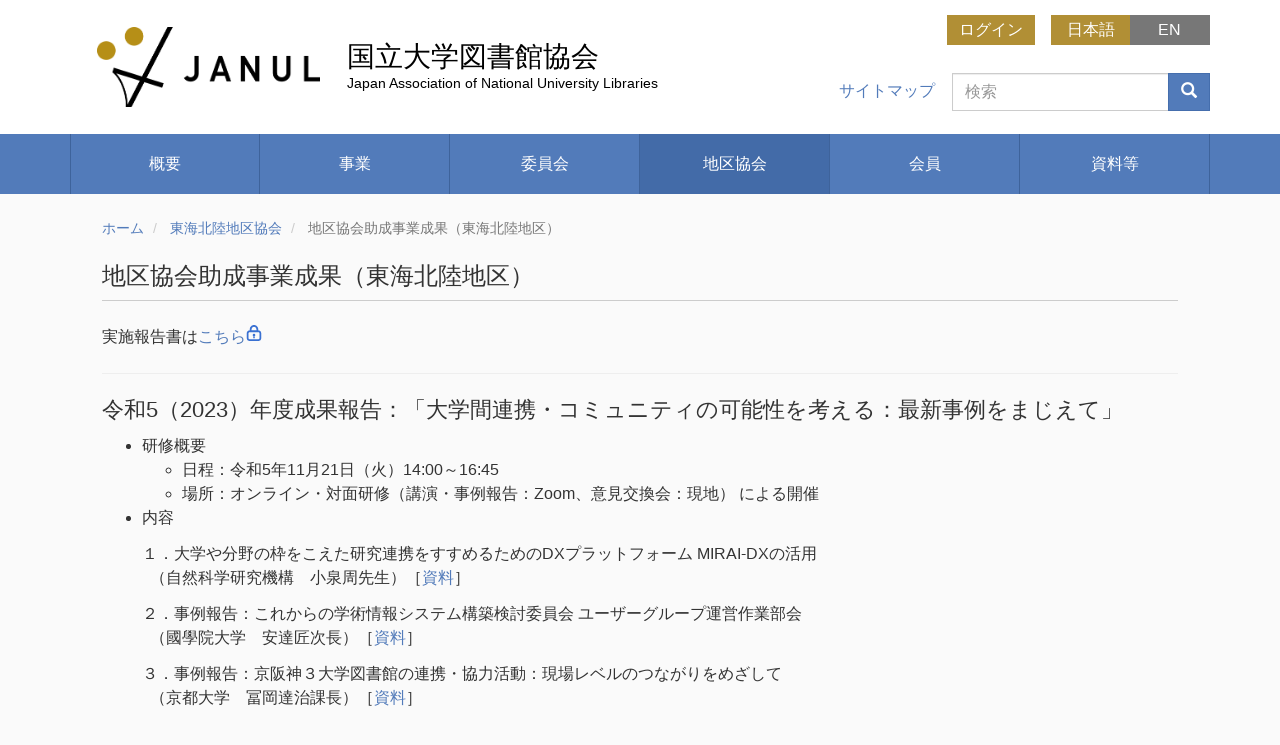

--- FILE ---
content_type: text/html; charset=UTF-8
request_url: https://www.janul.jp/ja/regional/tokai/promotion_tokai
body_size: 22641
content:
<!DOCTYPE html>
<html  lang="ja" dir="ltr" prefix="content: http://purl.org/rss/1.0/modules/content/  dc: http://purl.org/dc/terms/  foaf: http://xmlns.com/foaf/0.1/  og: http://ogp.me/ns#  rdfs: http://www.w3.org/2000/01/rdf-schema#  schema: http://schema.org/  sioc: http://rdfs.org/sioc/ns#  sioct: http://rdfs.org/sioc/types#  skos: http://www.w3.org/2004/02/skos/core#  xsd: http://www.w3.org/2001/XMLSchema# ">
  <head>
    <meta charset="utf-8" />
<script async src="https://www.googletagmanager.com/gtag/js?id=G-DZQP7QYYX9"></script>
<script>window.dataLayer = window.dataLayer || [];function gtag(){dataLayer.push(arguments)};gtag("js", new Date());gtag("set", "developer_id.dMDhkMT", true);gtag("config", "G-DZQP7QYYX9", {"groups":"default","page_placeholder":"PLACEHOLDER_page_location","allow_ad_personalization_signals":false});</script>
<link rel="canonical" href="https://www.janul.jp/ja/regional/tokai/promotion_tokai" />
<link rel="icon" href="/themes/custom/janul/favicon.ico" />
<meta name="Generator" content="Drupal 10 (https://www.drupal.org)" />
<meta name="MobileOptimized" content="width" />
<meta name="HandheldFriendly" content="true" />
<meta name="viewport" content="width=device-width, initial-scale=1.0" />
<link rel="alternate" hreflang="ja" href="https://www.janul.jp/ja/regional/tokai/promotion_tokai" />

    <title>地区協会助成事業成果（東海北陸地区） | 国立大学図書館協会</title>
    <link rel="stylesheet" media="all" href="/sites/default/files/css/css_5-DsFoTIzhs4EqzrIzNsG7ZVFJuwX_WsBTT_vu_lrXs.css?delta=0&amp;language=ja&amp;theme=janul&amp;include=eJxVikEOwCAIwD5k9E2ITFyYEhiH_X7ZxWS3pi0CMh0SzgU35otmJFxGpVkoSG4DZPWfUlvdyD2dMEPKl5KCQTdQ9n1tk2NqVBnO1JI_ftNVKji93NQyhQ" />
<link rel="stylesheet" media="all" href="/sites/default/files/css/css_eDxSOGUcJN-8Z5kWSM_KZlYDkpLTIWvjs49dlVvEv_4.css?delta=1&amp;language=ja&amp;theme=janul&amp;include=eJxVikEOwCAIwD5k9E2ITFyYEhiH_X7ZxWS3pi0CMh0SzgU35otmJFxGpVkoSG4DZPWfUlvdyD2dMEPKl5KCQTdQ9n1tk2NqVBnO1JI_ftNVKji93NQyhQ" />

    
  </head>
  <body class="path-node page-node-type-page navbar-is-static-top">
    <a href="#main-content" class="visually-hidden focusable skip-link">
      メインコンテンツに移動
    </a>
    
      <div class="dialog-off-canvas-main-canvas" data-off-canvas-main-canvas>
                  <header class="header">
      <div class="header-branding">
        <div class="container-fluid">
        <div class="row">
          <div class="col-md-7 col-sm-7">
              <div class="region region-branding">
      <div class="branding">
          <a class="logo navbar-btn pull-left" href="/ja" title="ホーム" rel="home">
        <img src="/themes/custom/janul/logo.png" alt="ホーム" />
      </a>
        <a class="navbar-brand__wrapper" href="/ja" title="ホーム" rel="home">
              <h1 class="name navbar-brand" >国立大学図書館協会</h1>
                    <p class="navbar-text">Japan Association of National University Libraries</p>
          </a>
  </div>

  </div>

          </div>
          <div class="col-md-5 col-sm-5">
                          <div class="region region-utility-top">
    <nav role="navigation" aria-labelledby="block-useraccountmenu-menu" id="block-useraccountmenu">
            
  <h2 class="visually-hidden" id="block-useraccountmenu-menu">User account menu</h2>
  

        
              <ul class="menu menu__account list-inline">
                            <li>
        <a href="/ja/user/login" data-drupal-link-system-path="user/login">ログイン</a>
                  </li>
        </ul>
  


  </nav>
<nav role="navigation" aria-labelledby="block-switch-ja-en-menu" id="block-switch-ja-en">
            
  <h2 class="visually-hidden" id="block-switch-ja-en-menu">日英切り替え</h2>
  

        
              <ul class="links list-inline">
                                                    <li class="jaen">
        <a href="/ja" data-drupal-link-system-path="&lt;front&gt;">日本語</a>
                  </li>
                                                <li class="jaen">
        <a href="https://www.janul.jp/en">EN</a>
                  </li>
        </ul>
  


  </nav>

  </div>

                                      <div class="region region-utility-bottom">
    <nav role="navigation" aria-labelledby="block-sub-menu-menu" id="block-sub-menu">
            
  <h2 class="visually-hidden" id="block-sub-menu-menu">サブメニュー</h2>
  

        
              <ul class="menu menu__sub list-inline">
                            <li>
        <a href="/ja/sitemap" data-drupal-link-system-path="sitemap">サイトマップ</a>
                  </li>
        </ul>
  


  </nav>
<div class="search-block-form block block-search block-search-form-block" data-drupal-selector="search-block-form" id="block-jiansuofuomu" role="search">
  
      <h2 class="visually-hidden">検索フォーム</h2>
    
      <form action="/ja/search/node" method="get" id="search-block-form" accept-charset="UTF-8">
  <div class="form-item js-form-item form-type-search js-form-type-search form-item-keys js-form-item-keys form-no-label form-group">
      <label for="edit-keys" class="control-label sr-only"><span class="input-icon"> 検索</span></label>
  
  
  <div class="input-group"><input title="検索したいキーワードを入力してください。" data-drupal-selector="edit-keys" class="form-search form-control" placeholder="検索" type="search" id="edit-keys" name="keys" value="" size="15" maxlength="128" /><span class="input-group-btn"><button type="submit" value="検索" class="button js-form-submit form-submit btn-primary btn icon-only"><span class="sr-only">検索</span><span class="icon glyphicon glyphicon-search" aria-hidden="true"></span></button></span></div>

  
  
      <div id="edit-keys--description" class="description help-block">
      検索したいキーワードを入力してください。
    </div>
  </div>
<div class="form-actions form-group js-form-wrapper form-wrapper" data-drupal-selector="edit-actions" id="edit-actions"></div>

</form>

  </div>

  </div>

                      </div>
        </div>
        </div>
      </div>
      <div class="navbar navbar-default navbar-static-top" id="navbar" role="banner">
                  <div class="container-fluid">
                <div class="navbar-header">
                                <button type="button" class="navbar-toggle" data-toggle="collapse" data-target="#navbar-collapse">
              <span class="sr-only">Toggle navigation</span>
              <span class="icon-bar"></span>
              <span class="icon-bar"></span>
              <span class="icon-bar"></span>
            </button>
                  </div>

                          <div id="navbar-collapse" class="navbar-collapse collapse">
              <div class="region region-navigation-collapsible">
    <nav role="navigation" aria-labelledby="block-menu-main-menu" id="block-menu-main">
            
  <h2 class="visually-hidden" id="block-menu-main-menu">メインメニュー(一般)</h2>
  

        
              <ul class="menu nav navbar-nav">
                            <li class="expanded dropdown">
        <a href="" class="dropdown-toggle" data-target="#" data-toggle="dropdown">概要</a>
                                  <ul class="menu dropdown-menu">
                            <li>
        <a href="/ja/organization/organization" data-drupal-link-system-path="node/154">組織</a>
                  </li>
                        <li>
        <a href="/ja/organization/vision2025" data-drupal-link-system-path="node/346">ビジョン</a>
                  </li>
                        <li>
        <a href="/ja/organization/regulations" data-drupal-link-system-path="node/537">会則・規程</a>
                  </li>
                        <li>
        <a href="/ja/organization/officer_2025" data-drupal-link-system-path="node/867">役員等</a>
                  </li>
                        <li>
        <a href="/ja/organization/events" data-drupal-link-system-path="node/23">年間行事予定</a>
                  </li>
                        <li>
        <a href="/ja/organization/logomark" data-drupal-link-system-path="node/160">ロゴマーク</a>
                  </li>
                        <li>
        <a href="/ja/organization/history" data-drupal-link-system-path="node/108">沿革</a>
                  </li>
        </ul>
  
            </li>
                        <li class="expanded dropdown">
        <a href="" class="dropdown-toggle" data-target="#" data-toggle="dropdown">事業</a>
                                  <ul class="menu dropdown-menu">
                            <li>
        <a href="/ja/documents/operations/plans" data-drupal-link-system-path="node/404">年度事業計画</a>
                  </li>
                        <li>
        <a href="/ja/operations/general" data-drupal-link-system-path="node/161">総会</a>
                  </li>
                        <li>
        <a href="https://www.janul.jp/ja/operations/board_of_directors">理事会</a>
                  </li>
                        <li>
        <a href="/ja/operations/symposia" data-drupal-link-system-path="operations/symposia">シンポジウム等</a>
                  </li>
                        <li>
        <a href="/ja/award" data-drupal-link-system-path="node/72">協会賞</a>
                  </li>
                        <li>
        <a href="https://www.janul.jp/ja/operations/promotion" title="地区協会助成事業">地区協会助成事業</a>
                  </li>
                        <li>
        <a href="/ja/operations/overseas" data-drupal-link-system-path="node/130">海外派遣事業</a>
                  </li>
                        <li>
        <a href="/ja/vision2025_promotion" data-drupal-link-system-path="node/511">ビジョン2025推進事業</a>
                  </li>
        </ul>
  
            </li>
                        <li class="expanded dropdown">
        <a href="" class="dropdown-toggle" data-target="#" data-toggle="dropdown">委員会</a>
                                  <ul class="menu dropdown-menu">
                            <li>
        <a href="/ja/projects/ga" data-drupal-link-system-path="node/24">総務委員会</a>
                  </li>
                        <li>
        <a href="/ja/projects/hrc" data-drupal-link-system-path="node/371">人材委員会</a>
                  </li>
                        <li>
        <a href="/ja/projects/sirc" data-drupal-link-system-path="node/372">資料委員会</a>
                  </li>
                        <li>
        <a href="/ja/projects/sisc" data-drupal-link-system-path="node/373">システム委員会</a>
                  </li>
                        <li>
        <a href="/ja/projects/defunct" data-drupal-link-system-path="node/97">◆旧委員会等</a>
                  </li>
        </ul>
  
            </li>
                        <li class="expanded dropdown active">
        <a href="" class="dropdown-toggle" data-target="#" data-toggle="dropdown">地区協会</a>
                                  <ul class="menu dropdown-menu">
                            <li>
        <a href="/ja/regional/hokkaido" data-drupal-link-system-path="node/25">北海道地区</a>
                  </li>
                        <li>
        <a href="/ja/regional/tohoku" data-drupal-link-system-path="node/86">東北地区</a>
                  </li>
                        <li>
        <a href="/ja/regional/kanto" data-drupal-link-system-path="node/87">関東甲信越地区</a>
                  </li>
                        <li>
        <a href="/ja/regional/tokyo" data-drupal-link-system-path="node/88">東京地区</a>
                  </li>
                        <li class="active">
        <a href="/ja/regional/tokai" data-drupal-link-system-path="node/89">東海北陸地区</a>
                  </li>
                        <li>
        <a href="/ja/regional/kinki" data-drupal-link-system-path="node/90">近畿地区</a>
                  </li>
                        <li>
        <a href="/ja/regional/chushikoku" data-drupal-link-system-path="node/91">中国四国地区</a>
                  </li>
                        <li>
        <a href="/ja/regional/kyushu" data-drupal-link-system-path="node/92">九州地区</a>
                  </li>
                        <li>
        <a href="/ja/regional/hokushinetsu" data-drupal-link-system-path="node/289">◆旧地区</a>
                  </li>
        </ul>
  
            </li>
                        <li class="expanded dropdown">
        <a href="" class="dropdown-toggle" data-target="#" data-toggle="dropdown">会員</a>
                                  <ul class="menu dropdown-menu">
                            <li>
        <a href="/ja/member/hokkaido" data-drupal-link-system-path="member/hokkaido">北海道地区</a>
                  </li>
                        <li>
        <a href="/ja/member/tohoku" data-drupal-link-system-path="member/tohoku">東北地区</a>
                  </li>
                        <li>
        <a href="/ja/member/kanto" data-drupal-link-system-path="member/kanto">関東甲信越地区</a>
                  </li>
                        <li>
        <a href="/ja/member/tokyo" data-drupal-link-system-path="member/tokyo">東京地区</a>
                  </li>
                        <li>
        <a href="/ja/member/tokai" data-drupal-link-system-path="member/tokai">東海北陸地区</a>
                  </li>
                        <li>
        <a href="/ja/member/kinki" data-drupal-link-system-path="member/kinki">近畿地区</a>
                  </li>
                        <li>
        <a href="/ja/member/chushikoku" data-drupal-link-system-path="member/chushikoku">中国四国地区</a>
                  </li>
                        <li>
        <a href="/ja/member/kyushu" data-drupal-link-system-path="member/kyushu">九州地区</a>
                  </li>
                        <li>
        <a href="/ja/member/all" data-drupal-link-system-path="node/41">会員一覧</a>
                  </li>
        </ul>
  
            </li>
                        <li class="expanded dropdown">
        <a href="" class="dropdown-toggle" data-target="#" data-toggle="dropdown">資料等</a>
                                  <ul class="menu dropdown-menu">
                            <li>
        <a href="/ja/documents/statements" data-drupal-link-system-path="node/231">声明・見解・要望等</a>
                  </li>
                        <li>
        <a href="/ja/documents/publications" data-drupal-link-system-path="node/27">出版物等</a>
                  </li>
                        <li>
        <a href="/ja/documents/report" data-drupal-link-system-path="node/111">委員会等報告書</a>
                  </li>
                        <li>
        <a href="https://www.janul.jp/ja/documents/documents_julib">関連資料（国公私）</a>
                  </li>
                        <li>
        <a href="https://www.janul.jp/ja/documents/documents_mext">関連資料（文科省）</a>
                  </li>
                        <li>
        <a href="https://www.janul.jp/ja/documents/documents_jla">関連資料（日図協）</a>
                  </li>
                        <li>
        <a href="/ja/documents/disaster" data-drupal-link-system-path="node/799">災害等の被害状況</a>
                  </li>
                        <li>
        <a href="https://www.janul.jp/ja/documents/archives">アーカイブズ</a>
                  </li>
                        <li>
        <a href="https://www.janul.jp/ja/documents/information_for_members">会員向け情報</a>
                  </li>
        </ul>
  
            </li>
        </ul>
  


  </nav>

  </div>

          </div>
                          </div>
              </div>
    </header>
  



  <div class="main-container js-quickedit-main-content container-fluid__sm" role="main">
    <div class="row">

            
                        <section class="col-sm-12">

                
                
                
                          <a id="main-content"></a>
            <div class="region region-content">
    <div data-drupal-messages-fallback class="hidden"></div>    <ol class="breadcrumb">
          <li >
                  <a href="/ja">ホーム</a>
              </li>
          <li >
                  <a href="/ja/regional/tokai">東海北陸地区協会</a>
              </li>
          <li >
                  地区協会助成事業成果（東海北陸地区）
              </li>
      </ol>

    <h1 class="page-header">
<span property="schema:name">地区協会助成事業成果（東海北陸地区）</span>
</h1>

  
<article about="/ja/regional/tokai/promotion_tokai" typeof="schema:WebPage" class="page full clearfix">

  
      <span property="schema:name" content="地区協会助成事業成果（東海北陸地区）" class="hidden"></span>


  
  <div class="content">
    
      <div class="field field--name-field-pg-body field--type-entity-reference-revisions field--label-hidden field--items">
              <div class="field--item">
            <p>実施報告書は<a href="https://www.janul.jp/ja/members/regional/tokai">こちら</a><sup><img alt="会員用ページへリンクします" data-entity-type="file" data-entity-uuid="804b6f2e-3740-4f74-bafb-693b36a0c238" src="/sites/default/files/inline-images/Members%20Only_91.png" width="16" height="16"></sup></p>

<hr>
      

</div>
              <div class="field--item">    
                          <h2  id="" >
      令和5（2023）年度成果報告：「大学間連携・コミュニティの可能性を考える：最新事例をまじえて」</h2>
      
  


            <ul>
	<li>研修概要
	<ul>
		<li>日程：令和5年11月21日（火）14:00～16:45</li>
		<li>場所：オンライン・対面研修（講演・事例報告：Zoom、意見交換会：現地） による開催</li>
	</ul>
	</li>
	<li>内容　　</li>
</ul>

<p>&nbsp; 　　１．大学や分野の枠をこえた研究連携をすすめるためのDXプラットフォーム MIRAI-DXの活用<br>
&nbsp; &nbsp; &nbsp; &nbsp; &nbsp; &nbsp;&nbsp;（自然科学研究機構　小泉周先生）［<a href="http://hdl.handle.net/2237/0002008500">資料</a>］　　</p>

<p>&nbsp; 　　２．事例報告：これからの学術情報システム構築検討委員会 ユーザーグループ運営作業部会<br>
&nbsp; &nbsp; &nbsp; &nbsp; &nbsp; &nbsp;&nbsp;（國學院大学　安達匠次長）［<a href="http://hdl.handle.net/2237/0002008501">資料</a>］　　</p>

<p>&nbsp; 　　３．事例報告：京阪神３大学図書館の連携・協力活動：現場レベルのつながりをめざして<br>
&nbsp; &nbsp; &nbsp; &nbsp; &nbsp; &nbsp;&nbsp;（京都大学　冨岡達治課長）［<a href="http://hdl.handle.net/2237/0002008502">資料</a>］　　</p>

<p>&nbsp; 　　４．事例報告：研究データエコシステム東海コンソーシアム<br>
&nbsp; &nbsp; &nbsp; &nbsp; &nbsp; &nbsp;&nbsp;（名古屋大学　松原茂樹先生）［<a href="http://hdl.handle.net/2237/0002008503">資料</a>］</p>

      

</div>
          </div>
  
  </div>

</article>


  </div>

              </section>

                </div>
  </div>


<div class="main-container container-fluid">
  <div class="row">
          </div>
</div>


  <footer class="footer">
            <div class="footer-top">
          <div class="region region-footer-top">
    <div class="left-img-text">
  <div class="container-fluid">
    <div class="row">
          <div class="col-sm-3">
        <div class="left-img-text__img">
          <img loading="lazy" src="/sites/default/files/block-left-img-text/logo_0.png" width="2161" height="776" alt="ロゴ" typeof="foaf:Image" class="img-responsive" />


        </div>
      </div>
              <div class="col-sm-9">
        <div class="left-img-text__content">
                                <p><sup><img alt="会員用ページへリンクします" data-entity-type="file" data-entity-uuid="3a1046e0-865c-4ba3-8050-c3d1718ab5b2" height="16" loading="lazy" src="/sites/default/files/inline-images/Members%20Only.png" width="16"></sup>は非公開・会員限定のファイルを表しています。ログインしてご覧ください。&nbsp;</p>

<p>国立大学図書館協会事務局：東京大学附属図書館（総務課企画渉外チーム）<br>
〒113-0033　東京都文京区本郷7-3-1<br>
kikaku＠lib.u-tokyo.ac.jp　（＠を半角にして送信してください。）</p>

                  </div>
      </div>
        </div>
  </div>
</div>

  </div>

      </div>
                  <div class="footer-bottom">
        <div class="footer-copyright">
            <div class="region region-footer-bottom">
    <section id="block-kohiraito" class="block block-block-content clearfix">
  
    

      
            <div>©︎ 国立大学図書館協会</div>

      
  </section>


  </div>

        </div>
      </div>
        </footer>


  </div>

    
    <script type="application/json" data-drupal-selector="drupal-settings-json">{"path":{"baseUrl":"\/","pathPrefix":"ja\/","currentPath":"node\/471","currentPathIsAdmin":false,"isFront":false,"currentLanguage":"ja"},"pluralDelimiter":"\u0003","suppressDeprecationErrors":true,"ajaxPageState":{"libraries":"eJxdjVEKAyEMBS-UmiOVqKm6RCPGQPf2bT-Whf495sFMVN22F03clTtDolT5JW4V7xk6D4ekizEvnyQhNxItgQ56Q1Etwk8aJOduyfAfwEHDBeOVelhabe6L_7wwaVH5ftWuxE2Cj-lRmlXOYKdt7hjJ-AMcXUmf","theme":"janul","theme_token":null},"ajaxTrustedUrl":{"\/ja\/search\/node":true},"google_analytics":{"account":"G-DZQP7QYYX9","trackOutbound":true,"trackMailto":true,"trackTel":true,"trackDownload":true,"trackDownloadExtensions":"7z|aac|arc|arj|asf|asx|avi|bin|csv|doc(x|m)?|dot(x|m)?|exe|flv|gif|gz|gzip|hqx|jar|jpe?g|js|mp(2|3|4|e?g)|mov(ie)?|msi|msp|pdf|phps|png|ppt(x|m)?|pot(x|m)?|pps(x|m)?|ppam|sld(x|m)?|thmx|qtm?|ra(m|r)?|sea|sit|tar|tgz|torrent|txt|wav|wma|wmv|wpd|xls(x|m|b)?|xlt(x|m)|xlam|xml|z|zip"},"bootstrap":{"forms_has_error_value_toggle":1},"user":{"uid":0,"permissionsHash":"2794149b6dd71371fa58b74398fbc42d75ae2b463299b0364f74bf1ed3e9de2d"}}</script>
<script src="/sites/default/files/js/js_k4xldD63fGYyNSQGRhZ1dPYKv7wXX1ZmbZXjPledctQ.js?scope=footer&amp;delta=0&amp;language=ja&amp;theme=janul&amp;include=eJxdzEsOgCAMBcALoT2SeXyCkEpJKYne3rhg43YW40VsmKKTnelKLogmijo7eI8FLHlHxe2ySOZ0oIEfK2HQH1xFm0x-fdsIWrot_94XAVoqZg"></script>

  </body>
</html>
